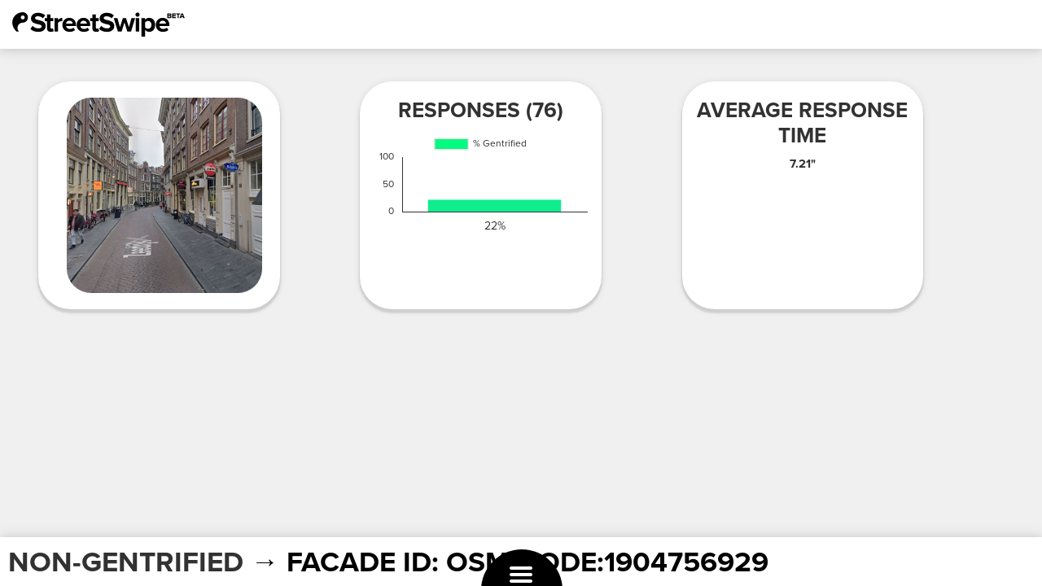

--- FILE ---
content_type: text/html; charset=UTF-8
request_url: http://streetswipe.aestheticsofexclusion.com/stats/ss2facade.php?id=osm:node:1904756929&ref=nongentrified
body_size: 3951
content:
	<!doctype html>
<html lang="en">
  <head>
  	<!-- Global site tag (gtag.js) - Google Analytics -->
	<script async src="https://www.googletagmanager.com/gtag/js?id=UA-167585403-1"></script>
	<script>
	  window.dataLayer = window.dataLayer || [];
	  function gtag(){dataLayer.push(arguments);}
	  gtag('js', new Date());

	  gtag('config', 'UA-167585403-1');
	</script>
    <!-- Required meta tags -->
    <meta charset="utf-8">
    <meta name="viewport" content="width=device-width, initial-scale=1, shrink-to-fit=no">

    <!-- Bootstrap CSS -->
    <link rel="stylesheet" href="https://stackpath.bootstrapcdn.com/bootstrap/4.3.1/css/bootstrap.min.css" integrity="sha384-ggOyR0iXCbMQv3Xipma34MD+dH/1fQ784/j6cY/iJTQUOhcWr7x9JvoRxT2MZw1T" crossorigin="anonymous">

	
	    <!-- Optional JavaScript -->
    <!-- jQuery first, then Popper.js, then Bootstrap JS -->
    <script src="https://code.jquery.com/jquery-3.3.1.slim.min.js" integrity="sha384-q8i/X+965DzO0rT7abK41JStQIAqVgRVzpbzo5smXKp4YfRvH+8abtTE1Pi6jizo" crossorigin="anonymous"></script>
    <script src="https://cdnjs.cloudflare.com/ajax/libs/popper.js/1.14.7/umd/popper.min.js" integrity="sha384-UO2eT0CpHqdSJQ6hJty5KVphtPhzWj9WO1clHTMGa3JDZwrnQq4sF86dIHNDz0W1" crossorigin="anonymous"></script>
    <script src="https://stackpath.bootstrapcdn.com/bootstrap/4.3.1/js/bootstrap.min.js" integrity="sha384-JjSmVgyd0p3pXB1rRibZUAYoIIy6OrQ6VrjIEaFf/nJGzIxFDsf4x0xIM+B07jRM" crossorigin="anonymous"></script>
	
	<script src="https://cdnjs.cloudflare.com/ajax/libs/Chart.js/2.8.0/Chart.bundle.min.js" integrity="sha256-xKeoJ50pzbUGkpQxDYHD7o7hxe0LaOGeguUidbq6vis=" crossorigin="anonymous"></script>
	
	<link rel="stylesheet" href="https://use.typekit.net/lof0ijk.css">

    <title>StreetSwipe - FACADE STATISTICS</title>
  </head>
  <body>
    	<div class="header"> 
		<div class="logo">
			<h1>StreetSwipe</h1>
		</div>
		<!--
		<div class="statsbutton">
			<a href="http://streetswipe.aestheticsofexclusion.com" class="button_general">Swipe</a>
			<a href="#" class="button_general refreshbutton">Refresh</a>
		</div>
		-->
	</div>
  
  <div class="container" style="max-width:95%!important;">
		<div class="row">
		<div class="col-lg-3 col-style">
			<img src='https://storage.googleapis.com/aesthetics-of-exclusion/amsterdam/osm:node:1904756929/mask/square.jpg' alt='Facade cut out' style='max-width:90%;margin:2rem;border-radius:3rem;' />		</div>
		<div class="col-lg-1">&nbsp;</div>
		<div class="col-lg-3 col-style">
		<h2>Responses (76)</h2>
			<canvas id="chart_all_facades"></canvas>
			<script>
			var ctx = document.getElementById('chart_all_facades').getContext('2d');
			
			Chart.defaults.global.defaultFontFamily = 'proxima-nova, sans-serif';
			Chart.defaults.global.defaultFontColor = '#323232';
			Chart.defaults.global.defaultFontStyle = 'normal';
			
			var gradient = ctx.createLinearGradient(0, 0, 0, 400);  
			gradient.addColorStop(0, 'rgba(1,254,126,1)'); 
			gradient.addColorStop(1, 'rgba(69,182,198,1)');
			
			var chart_all_facades = new Chart(ctx, {
				type: 'bar',
				data: {
					labels: ['22%'],
					datasets: [{
						backgroundColor : gradient,
						label: '% Gentrified',
						data: ['22',]
					}]
				},
				options: {
					scales: {
					  yAxes: [{
						gridLines: {
							display:false,
							color: 'rgba(50, 50, 50, 1)' // makes grid lines dark grey
						},
						ticks: {
						  beginAtZero: true,
						  max: 100
						}
					  }],
					  xAxes: [{
						gridLines: {
							display:false,
							color: 'rgba(50, 50, 50, 1)' // makes grid lines dark grey
						},
					  ticks: {
						maxRotation: 0,
						minRotation: 0,
						fontSize: 14
						}						
					 }]
					}
				}
			});

			</script>
		</div>
		<div class="col-lg-1">&nbsp;</div>
		<div class="col-lg-3 col-style">
		<h2>Average response time</h2>
		<h4>7.21"</h4>
		</div>
	</div>
		<!-- spacer then footer -->
	<div style="height:150px;">&nbsp;</div>
	<nav class="navbar fixed-bottom navbar-light bg-faded statsfooter">
	
				<h1><a href="../non_gentrified.php">NON-GENTRIFIED</a> &rarr; Facade ID: osm:node:1904756929</h1>	

	</nav>
	</div>
	<!-- based on https://gist.github.com/CodeMyUI/88c7d48396f004f4cb4779de4ce4e52c -->
<header class="hamburgerheader">
  <div class="hamburger">
    <button class="button hamburger__button js-menu__toggle">
      <span class="hamburger__label">Open menu</span>
    </button>
  </div>
  <nav class="menu">
    <ul class="list menu__list">
	  <li class="menu__group">
        <a href="http://streetswipe.aestheticsofexclusion.com/index.php" class="link menu__link">Swipe</a>
      </li>
	  <!--
	  <li class="menu__group">
        <a href="http://streetswipe.aestheticsofexclusion.com/idfa.php" class="link menu__link">Results IDFA DocLab</a>
      </li>
	  -->
	  <li class="menu__group">
        <a href="http://streetswipe.aestheticsofexclusion.com/facadecutter.php" class="link menu__link" title="Improve our dataset">Improve our dataset</a>
      </li>	  
	  <li class="menu__group">
        <a href="http://streetswipe.aestheticsofexclusion.com/gentrified.php" class="link menu__link" title="Gentrified">Gentrified</a>
      </li>
	  <li class="menu__group">
        <a href="http://streetswipe.aestheticsofexclusion.com/non_gentrified.php" class="link menu__link" title="Non-Gentrified">Non-Gentrified</a>
      </li>
	 <li class="menu__group">
        <a href="http://streetswipe.aestheticsofexclusion.com/statistics.php" class="link menu__link" title="Statistics">Statistics</a>
      </li>
      <li class="menu__group">
        <a href="http://streetswipe.aestheticsofexclusion.com/mismatches.php" class="link menu__link" title="MisMatches">MisMatches</a>
      </li>
	  <li class="menu__group">
        <a href="http://streetswipe.aestheticsofexclusion.com/about.php" class="link menu__link" title="About">About</a>
      </li>
    </ul>
  </nav>
</header>
<script>
(function(){
  'use strict';

  class Menu {
    constructor(settings) {
      this.nodeMenu = settings.nodeMenu;
      settings.nodeMenuButton.addEventListener('click', this.toggle.bind(this));
    }

    toggle() {
      return this.nodeMenu.classList.toggle('js-menu_activated');
    }
  }

  let nodeMenu = document.querySelector('body');
  
  new Menu({
    nodeMenu: nodeMenu,
    nodeMenuButton: nodeMenu.querySelector('.js-menu__toggle')
  });
})();
</script>
<style>
/*
=====
LEVEL 1. RESET STYLES
=====
*/

button{
  border: none;
  background-color: transparent;
  padding: 0;
  font-family: inherit;
}

.button{
  cursor: pointer;
  color: var(--colorWhite);
}

a{
  display:inline-block;
  text-decoration: none;
}

.link{
  color: inherit;
}

.list{
  padding-left: 0;
  margin-top: 0;
  margin-bottom: 0;
  list-style: none;
}

/*
=====
LEVEL 2. MENU STYLES
=====
*/

/* menu */

.hamburgerheader{
  box-sizing: border-box;
  width: 100%;
  color: var(--colorWhite);

  display: flex;
  justify-content: center;

  position: fixed;
  bottom: 0;
  left: 0;
  z-index: 2;
}

.menu{
  box-sizing: border-box;
  width: 100%;
  padding-bottom: 55px;

  height: 0;
  transform: translate3d(0, -100%, 0);
  opacity: 0;

  display: flex;
  align-items: flex-end;

  position: fixed;
  top: 0;
  left: 0;
}

.menu__list{
  box-sizing: border-box;
  width: 100%;
  max-height: 100%;
  display: none;

  padding-top: 30px;
  overflow-y: auto;
  -webkit-overflow-scrolling: touch;
  
    position:absolute;
  top:0;
  margin:0 auto;
  text-align:center;
}

.menu__group{
  padding: .5rem 3rem; 
  font-size: 3.2rem;
  font-weight: 700;
  text-transform: uppercase;

}

.menu__group_active{
  background-color: var(--colorWhite);
  color: var(--colorBlack);
}

.menu__item{
  padding: 8px 25px;
  display: block;
}

/* hamburger */

.hamburger{
  position: relative;
  line-height: 1;
  padding-bottom: .5em;
}

.hamburger:before{
  content :"";
  width: 100px;
  height: 100px;
  background-color: var(--colorMain);
  border-radius: 50%;

  position: absolute;
  bottom: -55px;
  left: -35px;
}

.hamburger__button{
  width: 1.4em;
  height: 1em;
  font-size: 20px;

  position: relative;
  text-indent: -9999px;
  z-index: 2;
}

.hamburger__button:before, .hamburger__button:after, .hamburger__label{
  width: 100%;
  height: 20%;
  border-radius: 5px;
  background-color: currentColor;

  position: absolute;
  left: 0;
}

.hamburger__button:before, .hamburger__button:after{
  content:"";
}

.hamburger__button:before{
  top: 0;
}

.hamburger__button:after{
  bottom: 0;
}

.hamburger__button:focus{
  outline: none;
}

.hamburger__label{
  margin-top: -.1em;
  top: 50%;
}

/* activated state */

.js-menu_activated{
  overflow: hidden;
}

.js-menu_activated .menu{
  height: 100%;
  transform: translate3d(0, 0, 0);
  opacity: 1;
}

.js-menu_activated .hamburger:before{
  width: 100vh;
  height: 100vh;
  transform: translate3d(-50vh, -50vh, 0) scale(5);
}

.js-menu_activated .menu__list{
  display: block;
}

.js-menu_activated .hamburger__button:before{
  transform: translate3d(0, -50%, 0) rotate(45deg);
  top: 50%;
}

.js-menu_activated .hamburger__button:after{
  transform: translate3d(0, -50%, 0) rotate(135deg);
  top: 50%;
}

.js-menu_activated .hamburger__label{
  transform: rotate(-45deg) translate3d(-5.71429px,-6px,0);
  opacity: 0;
}

/*
=====
LEVEL 3. MOBILE ANIMATION STYLES
=====
*/

.menu{
  transition: opacity .2s ease-out;
}

.js-menu_activated .menu{
  will-change: opacity;
  transition-duration: .2s;
  transition-delay: .3s;
}

.hamburger:before{
  will-change: width, height;
  transition: transform .3s cubic-bezier(0.04, -0.1, 0.29, 0.98),
    width .3s cubic-bezier(0.04, -0.1, 0.29, 0.98),
    height .3s cubic-bezier(0.04, -0.1, 0.29, 0.98);
}

.js-menu_activated .hamburger:before{
  transition-duration: 1s;
}

.hamburger__button:before, .hamburger__button:after{
  transition-property: transform;
}

.hamburger__button:before, .hamburger__button:after, .hamburger__label{
  transition-timing-function: ease;
  transition-duration: .15s;
}

.hamburger__label{
  transition-property: transform, opacity;
}

/*
* demo page
*/

@media (min-width: 768px){

  html{
    font-size: 62.5%;
  }
}

@media (max-width: 767px){

  html{
    font-size: 50%;
  }
}



:root{
  --colorBlack: #222;
  --colorWhite: #fff;
  --colorGray: #f0f0f0;
  --colorMain: #323232;
  --colorMainLight: #8491d8;
  --colorMainDark: #233286;
}

.hamburgerheader a{
  color: var(--colorWhite);
  text-transform:none;
}
.hamburgerheader a:hover{
  text-decoration:underline;
}

.page{
  min-height: 100vh;
  display: flex;
}

.page__demo{
  display: flex;
  flex-grow: 1;
}

.page__container{
  max-width: 370px;
  padding: 10px;
  margin: auto;  
  text-align: center;
}

.page__name{
  display: block;
  font-size: 3rem;
  font-weight: 700;
  margin-bottom: 1rem;
}

.page__hint{
  display: block;
  line-height: 1.45;
  margin-bottom: .5rem;
}
</style>	<link rel="stylesheet" href="ss_stats.css?v=4">
	<script>
	$(".logo").on('click', function(){
    window.location = "http://streetswipe.aestheticsofexclusion.com/";    
	});
	$(".refreshbutton").on('click', function(e){
    e.preventDefault();
	location.reload();
	});
	</script>
	<style>
	.row {width:inherit;margin:0 auto;}
	.fixed-bottom {z-index:1;}
	</style>
  </body>
</html>

--- FILE ---
content_type: text/css
request_url: http://streetswipe.aestheticsofexclusion.com/stats/ss_stats.css?v=4
body_size: 1307
content:
* {
	font-family: proxima-nova, sans-serif;
	text-transform: uppercase;
}
h1, h2, h3, h4 {
	font-weight:800;
}
a {
	color:#323232;
}
a:hover {
	color:rgba(22,243,140,1);
}

.refresh {
	background:  background: rgb(59,190,189);
	background: linear-gradient(48deg, rgba(59,190,189,1) 0%, rgba(7,248,134,1) 100%); 
	color:#fff;
	text-transform:uppercase;
	font-weight:800;

	margin:0 auto;
	display:block;
	text-decoration:none;
	
	font-size: 12px;
	font-size: 1.2rem;
	line-height:60px;
	line-height:6rem;
	border:0;
	height:7rem;
	width:7rem;
	float:right;
	
}
.refresh:hover{
	background: rgb(169,84,168);
	background: linear-gradient(48deg, rgba(169,84,168,1) 0%, rgba(247,6,131,1) 100%); 	
}

@media screen and (max-width: 620px) {
	
	.refresh {
		display:none;
	}

}

html, body {
    height: 100%;
    padding: 0;
    margin: 0;
    position: relative;
	font-size: 62.5%;
}

@media screen and (max-width: 569px){
  html{
    font-size: 37.5%;
  }
}
@media screen and (min-width: 570px){
  html{
    font-size: 45%;
  }
}
@media screen and (min-width: 620px){
  html{
    font-size: 47.5%;
  }
}
@media screen and (min-width: 680px){
  html{
    font-size: 50%;
  }
}
@media screen and (min-width: 720px){
  html{
    font-size: 52.5%;
  }
}
@media screen and (min-width: 800px){
  html{
    font-size: 55%;
  }
}
@media screen and (min-width: 860px){
  html{
    font-size: 57.5%;
  }
}
@media screen and (min-width: 920px){
  html{
    font-size: 60%;
  }
}
@media screen and (min-width: 1000px){
  html{
    font-size: 62.5%;
  }
}


/* Design 2019-10-31 */

.header {
	height:100px;
	width: 100%;
	box-shadow: 0 4px 2px 1px rgba(0, 0, 0, 0.1), 0 1px 10px 0px rgba(0, 0, 0, 0.1)
}

.logo {
	float:left;
	width:327px;
	height:47px;
	text-indent:-9999px;
	background:url('../img/streetswipe_logo.jpg');
	
	background-image: url('../img/streetswipe_logo.svg'), none;
	
	background-size:contain;
	margin:25px;
	
	background-repeat:no-repeat;
}

.statsbutton {
	float:right;
	padding:25px;
}


.button_general {
	background: #f0f0f0;
	color:#323232;
	text-transform:uppercase;
	font-weight:800;
	margin:0 auto;
	display:block;
	text-decoration:none;
	
	font-size: 18px;
	font-size: 1.8rem;
	line-height:40px;
	line-height:4.0rem;
	border-radius:50px;
	border-radius:5rem;
	height:40px;
	height:4rem;
	padding:0 3rem;
	
	box-shadow: 0 4px 2px 1px rgba(0, 0, 0, 0.1), 0 1px 10px 0px rgba(0, 0, 0, 0.1);
	text-align:center;
	
	float: right;
	margin-right: 20px;
}

.button_general:hover {
  text-decoration: none;
  color: #fff;
  background: #323232;	
}

@media screen and (max-width: 620px) {
	
	.header {
		height:75px;
	}
	.logo {
		width:162px;
		height:23px;
	}
	.statsbutton a {
		width:90px;
		height:25px;
	}
}

@media screen and (max-width: 390px) {
	
	.header {
		height:50px;
	}
	.logo {
		width:108px;
		height:16px;
	}
	.statsbutton a {
		display:none;
	}

}

.header:after {
    content: '';
    display: block;
    clear: both;
}


html, body, .container {
	background:#f0f0f0!important;
	color:#323232;
}
.header {
	background:#fff;
}
.container {
	margin-top:2rem;
}


.logo {
	cursor:pointer;
}

h2 {
	font-size:26px;
	font-size:2.6rem;
	margin:2rem 0 1rem;
}


.col-style {
    background: #fff;
    border-radius: 4rem;    
    text-align: center;
	box-shadow: 0 4px 2px 1px rgba(0, 0, 0, 0.1), 0 1px 10px 0px rgba(0, 0, 0, 0.1);
	margin-top:2rem;
}

.statsfooter {
	background:#fff;
	height:100px;
	width: 100%;
	box-shadow: 0 4px 2px -10px rgba(0, 0, 0, 0.1), 0 1px 10px -10px rgba(0, 0, 0, 0.1);
	border-top:2px solid #c8c8c8;
	padding:0 0 0 2rem;
}
.statsfooter h1 {
	font-size:40px;
	font-size:4rem;
	font-style:italic;
}




/* vera */

.header, .statsfooter {
	height: 60px;
	box-shadow: 0 1px 20px 1px rgba(0, 0, 0, 0.1), 0 1px 10px 0px rgba(0, 0, 0, 0.1)
}

.statsfooter {
	padding: 0;
	border-top: 0;
}

.logo {
	height: 30px;
	width: 215px; /*This doesn't matter as long as it's more than 210 px*/
	margin: 15px;
}
.statsfooter h1 {
	font-size: 3.5rem;
	font-weight: 600;
	color: black;
	margin: 10px;
	font-style: normal;
}

.hamburger:before {
	background-color: black;
}



#map {
	height: calc(100vh - 120px); 
}





.menu__link:hover {color:#fff;}
